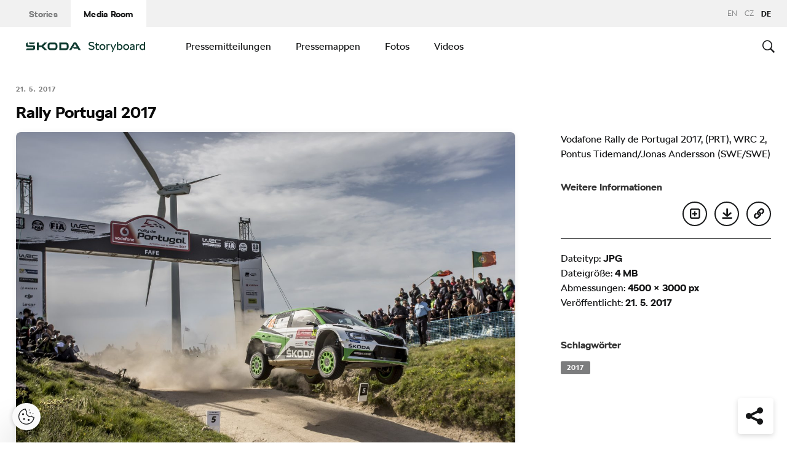

--- FILE ---
content_type: text/html; charset=UTF-8
request_url: https://www.skoda-storyboard.com/de/pressemitteilungen-archive/rallye-portugal-sieg-fur-pontus-tidemand-und-skoda-last-minute-drama-fur-andreas-mikkelsen/attachment/sp_7701-3/
body_size: 11495
content:
<!doctype html>
<html lang="de-DE">
    <head>
    <meta charset="UTF-8">
    <meta http-equiv="x-ua-compatible" content="ie=edge">
    <meta name="viewport" content="width=device-width, initial-scale=1">
    <meta name='robots' content='index, follow, max-image-preview:large, max-snippet:-1, max-video-preview:-1' />
	<style>img:is([sizes="auto" i], [sizes^="auto," i]) { contain-intrinsic-size: 3000px 1500px }</style>
	<meta name='legal-entity-id' content='107' />
<script type='text/javascript' src='https://cross.skoda-auto.com/sdrive/endpoint.js?=v3'></script>
<script type='text/javascript' src='https://sdrive.azureedge.net/sdrive/zero-tracking.js'></script>
<link rel="alternate" href="https://www.skoda-storyboard.com/cs/tiskove-zpravy-archiv/portugalska-rally-vitezstvi-pro-pontuse-tidemanda-drama-v-posledni-minute-pro-andrease-mikkelsena/attachment/sp_7701-2/" hreflang="cs" />
<link rel="alternate" href="https://www.skoda-storyboard.com/en/press-releases/rally-portugal-victory-pontus-tidemand-skoda-last-minute-drama-andreas-mikkelsen/attachment/sp_7701/" hreflang="en" />
<link rel="alternate" href="https://www.skoda-storyboard.com/de/pressemitteilungen-archive/rallye-portugal-sieg-fur-pontus-tidemand-und-skoda-last-minute-drama-fur-andreas-mikkelsen/attachment/sp_7701-3/" hreflang="de" />

	<!-- This site is optimized with the Yoast SEO plugin v26.5 - https://yoast.com/wordpress/plugins/seo/ -->
	<title>Rally Portugal 2017 - Škoda Storyboard</title>
	<meta name="description" content="Vodafone Rally de Portugal 2017, (PRT), WRC 2, Pontus Tidemand/Jonas Andersson (SWE/SWE)" />
	<link rel="canonical" href="https://cdn.skoda-storyboard.com/2017/05/SP_7701.jpg" />
	<meta property="og:locale" content="de_DE" />
	<meta property="og:locale:alternate" content="cs_CZ" />
	<meta property="og:locale:alternate" content="en_GB" />
	<meta property="og:type" content="article" />
	<meta property="og:title" content="Rally Portugal 2017 - Škoda Storyboard" />
	<meta property="og:description" content="Vodafone Rally de Portugal 2017, (PRT), WRC 2, Pontus Tidemand/Jonas Andersson (SWE/SWE)" />
	<meta property="og:url" content="https://cdn.skoda-storyboard.com/2017/05/SP_7701.jpg" />
	<meta property="og:site_name" content="Škoda Storyboard" />
	<meta property="og:image" content="https://www.skoda-storyboard.com/de/pressemitteilungen-archive/rallye-portugal-sieg-fur-pontus-tidemand-und-skoda-last-minute-drama-fur-andreas-mikkelsen/attachment/sp_7701-3" />
	<meta property="og:image:width" content="1440" />
	<meta property="og:image:height" content="960" />
	<meta property="og:image:type" content="image/jpeg" />
	<meta name="twitter:card" content="summary_large_image" />
	<script type="application/ld+json" class="yoast-schema-graph">{"@context":"https://schema.org","@graph":[{"@type":"WebPage","@id":"https://cdn.skoda-storyboard.com/2017/05/SP_7701.jpg","url":"https://cdn.skoda-storyboard.com/2017/05/SP_7701.jpg","name":"Rally Portugal 2017 - Škoda Storyboard","isPartOf":{"@id":"https://www.skoda-storyboard.com/de/#website"},"primaryImageOfPage":{"@id":"https://cdn.skoda-storyboard.com/2017/05/SP_7701.jpg#primaryimage"},"image":{"@id":"https://cdn.skoda-storyboard.com/2017/05/SP_7701.jpg#primaryimage"},"thumbnailUrl":"https://cdn.skoda-storyboard.com/2017/05/SP_7701.jpg","datePublished":"2017-05-21T14:33:42+00:00","description":"Vodafone Rally de Portugal 2017, (PRT), WRC 2, Pontus Tidemand/Jonas Andersson (SWE/SWE)","breadcrumb":{"@id":"https://cdn.skoda-storyboard.com/2017/05/SP_7701.jpg#breadcrumb"},"inLanguage":"de-DE","potentialAction":[{"@type":"ReadAction","target":["https://cdn.skoda-storyboard.com/2017/05/SP_7701.jpg"]}]},{"@type":"ImageObject","inLanguage":"de-DE","@id":"https://cdn.skoda-storyboard.com/2017/05/SP_7701.jpg#primaryimage","url":"https://cdn.skoda-storyboard.com/2017/05/SP_7701.jpg","contentUrl":"https://cdn.skoda-storyboard.com/2017/05/SP_7701.jpg"},{"@type":"BreadcrumbList","@id":"https://cdn.skoda-storyboard.com/2017/05/SP_7701.jpg#breadcrumb","itemListElement":[{"@type":"ListItem","position":1,"name":"Home","item":"https://www.skoda-storyboard.com/de/"},{"@type":"ListItem","position":2,"name":"Rallye Portugal: Sieg für Pontus Tidemand und ŠKODA Last-Minute-Drama für Andreas Mikkelsen","item":"https://www.skoda-storyboard.com/de/pressemitteilungen-archive/rallye-portugal-sieg-fur-pontus-tidemand-und-skoda-last-minute-drama-fur-andreas-mikkelsen/"},{"@type":"ListItem","position":3,"name":"Rally Portugal 2017"}]},{"@type":"WebSite","@id":"https://www.skoda-storyboard.com/de/#website","url":"https://www.skoda-storyboard.com/de/","name":"Škoda Storyboard","description":"","potentialAction":[{"@type":"SearchAction","target":{"@type":"EntryPoint","urlTemplate":"https://www.skoda-storyboard.com/de/?s={search_term_string}"},"query-input":{"@type":"PropertyValueSpecification","valueRequired":true,"valueName":"search_term_string"}}],"inLanguage":"de-DE"}]}</script>
	<!-- / Yoast SEO plugin. -->


<link rel='stylesheet' id='wp-block-library-css' href='https://www.skoda-storyboard.com/wp/wp-includes/css/dist/block-library/style.min.css?ver=6.8.3' type='text/css' media='all' />
<style id='classic-theme-styles-inline-css' type='text/css'>
/*! This file is auto-generated */
.wp-block-button__link{color:#fff;background-color:#32373c;border-radius:9999px;box-shadow:none;text-decoration:none;padding:calc(.667em + 2px) calc(1.333em + 2px);font-size:1.125em}.wp-block-file__button{background:#32373c;color:#fff;text-decoration:none}
</style>
<style id='global-styles-inline-css' type='text/css'>
:root{--wp--preset--aspect-ratio--square: 1;--wp--preset--aspect-ratio--4-3: 4/3;--wp--preset--aspect-ratio--3-4: 3/4;--wp--preset--aspect-ratio--3-2: 3/2;--wp--preset--aspect-ratio--2-3: 2/3;--wp--preset--aspect-ratio--16-9: 16/9;--wp--preset--aspect-ratio--9-16: 9/16;--wp--preset--color--black: #000000;--wp--preset--color--cyan-bluish-gray: #abb8c3;--wp--preset--color--white: #ffffff;--wp--preset--color--pale-pink: #f78da7;--wp--preset--color--vivid-red: #cf2e2e;--wp--preset--color--luminous-vivid-orange: #ff6900;--wp--preset--color--luminous-vivid-amber: #fcb900;--wp--preset--color--light-green-cyan: #7bdcb5;--wp--preset--color--vivid-green-cyan: #00d084;--wp--preset--color--pale-cyan-blue: #8ed1fc;--wp--preset--color--vivid-cyan-blue: #0693e3;--wp--preset--color--vivid-purple: #9b51e0;--wp--preset--gradient--vivid-cyan-blue-to-vivid-purple: linear-gradient(135deg,rgba(6,147,227,1) 0%,rgb(155,81,224) 100%);--wp--preset--gradient--light-green-cyan-to-vivid-green-cyan: linear-gradient(135deg,rgb(122,220,180) 0%,rgb(0,208,130) 100%);--wp--preset--gradient--luminous-vivid-amber-to-luminous-vivid-orange: linear-gradient(135deg,rgba(252,185,0,1) 0%,rgba(255,105,0,1) 100%);--wp--preset--gradient--luminous-vivid-orange-to-vivid-red: linear-gradient(135deg,rgba(255,105,0,1) 0%,rgb(207,46,46) 100%);--wp--preset--gradient--very-light-gray-to-cyan-bluish-gray: linear-gradient(135deg,rgb(238,238,238) 0%,rgb(169,184,195) 100%);--wp--preset--gradient--cool-to-warm-spectrum: linear-gradient(135deg,rgb(74,234,220) 0%,rgb(151,120,209) 20%,rgb(207,42,186) 40%,rgb(238,44,130) 60%,rgb(251,105,98) 80%,rgb(254,248,76) 100%);--wp--preset--gradient--blush-light-purple: linear-gradient(135deg,rgb(255,206,236) 0%,rgb(152,150,240) 100%);--wp--preset--gradient--blush-bordeaux: linear-gradient(135deg,rgb(254,205,165) 0%,rgb(254,45,45) 50%,rgb(107,0,62) 100%);--wp--preset--gradient--luminous-dusk: linear-gradient(135deg,rgb(255,203,112) 0%,rgb(199,81,192) 50%,rgb(65,88,208) 100%);--wp--preset--gradient--pale-ocean: linear-gradient(135deg,rgb(255,245,203) 0%,rgb(182,227,212) 50%,rgb(51,167,181) 100%);--wp--preset--gradient--electric-grass: linear-gradient(135deg,rgb(202,248,128) 0%,rgb(113,206,126) 100%);--wp--preset--gradient--midnight: linear-gradient(135deg,rgb(2,3,129) 0%,rgb(40,116,252) 100%);--wp--preset--font-size--small: 13px;--wp--preset--font-size--medium: 20px;--wp--preset--font-size--large: 36px;--wp--preset--font-size--x-large: 42px;--wp--preset--spacing--20: 0.44rem;--wp--preset--spacing--30: 0.67rem;--wp--preset--spacing--40: 1rem;--wp--preset--spacing--50: 1.5rem;--wp--preset--spacing--60: 2.25rem;--wp--preset--spacing--70: 3.38rem;--wp--preset--spacing--80: 5.06rem;--wp--preset--shadow--natural: 6px 6px 9px rgba(0, 0, 0, 0.2);--wp--preset--shadow--deep: 12px 12px 50px rgba(0, 0, 0, 0.4);--wp--preset--shadow--sharp: 6px 6px 0px rgba(0, 0, 0, 0.2);--wp--preset--shadow--outlined: 6px 6px 0px -3px rgba(255, 255, 255, 1), 6px 6px rgba(0, 0, 0, 1);--wp--preset--shadow--crisp: 6px 6px 0px rgba(0, 0, 0, 1);}:where(.is-layout-flex){gap: 0.5em;}:where(.is-layout-grid){gap: 0.5em;}body .is-layout-flex{display: flex;}.is-layout-flex{flex-wrap: wrap;align-items: center;}.is-layout-flex > :is(*, div){margin: 0;}body .is-layout-grid{display: grid;}.is-layout-grid > :is(*, div){margin: 0;}:where(.wp-block-columns.is-layout-flex){gap: 2em;}:where(.wp-block-columns.is-layout-grid){gap: 2em;}:where(.wp-block-post-template.is-layout-flex){gap: 1.25em;}:where(.wp-block-post-template.is-layout-grid){gap: 1.25em;}.has-black-color{color: var(--wp--preset--color--black) !important;}.has-cyan-bluish-gray-color{color: var(--wp--preset--color--cyan-bluish-gray) !important;}.has-white-color{color: var(--wp--preset--color--white) !important;}.has-pale-pink-color{color: var(--wp--preset--color--pale-pink) !important;}.has-vivid-red-color{color: var(--wp--preset--color--vivid-red) !important;}.has-luminous-vivid-orange-color{color: var(--wp--preset--color--luminous-vivid-orange) !important;}.has-luminous-vivid-amber-color{color: var(--wp--preset--color--luminous-vivid-amber) !important;}.has-light-green-cyan-color{color: var(--wp--preset--color--light-green-cyan) !important;}.has-vivid-green-cyan-color{color: var(--wp--preset--color--vivid-green-cyan) !important;}.has-pale-cyan-blue-color{color: var(--wp--preset--color--pale-cyan-blue) !important;}.has-vivid-cyan-blue-color{color: var(--wp--preset--color--vivid-cyan-blue) !important;}.has-vivid-purple-color{color: var(--wp--preset--color--vivid-purple) !important;}.has-black-background-color{background-color: var(--wp--preset--color--black) !important;}.has-cyan-bluish-gray-background-color{background-color: var(--wp--preset--color--cyan-bluish-gray) !important;}.has-white-background-color{background-color: var(--wp--preset--color--white) !important;}.has-pale-pink-background-color{background-color: var(--wp--preset--color--pale-pink) !important;}.has-vivid-red-background-color{background-color: var(--wp--preset--color--vivid-red) !important;}.has-luminous-vivid-orange-background-color{background-color: var(--wp--preset--color--luminous-vivid-orange) !important;}.has-luminous-vivid-amber-background-color{background-color: var(--wp--preset--color--luminous-vivid-amber) !important;}.has-light-green-cyan-background-color{background-color: var(--wp--preset--color--light-green-cyan) !important;}.has-vivid-green-cyan-background-color{background-color: var(--wp--preset--color--vivid-green-cyan) !important;}.has-pale-cyan-blue-background-color{background-color: var(--wp--preset--color--pale-cyan-blue) !important;}.has-vivid-cyan-blue-background-color{background-color: var(--wp--preset--color--vivid-cyan-blue) !important;}.has-vivid-purple-background-color{background-color: var(--wp--preset--color--vivid-purple) !important;}.has-black-border-color{border-color: var(--wp--preset--color--black) !important;}.has-cyan-bluish-gray-border-color{border-color: var(--wp--preset--color--cyan-bluish-gray) !important;}.has-white-border-color{border-color: var(--wp--preset--color--white) !important;}.has-pale-pink-border-color{border-color: var(--wp--preset--color--pale-pink) !important;}.has-vivid-red-border-color{border-color: var(--wp--preset--color--vivid-red) !important;}.has-luminous-vivid-orange-border-color{border-color: var(--wp--preset--color--luminous-vivid-orange) !important;}.has-luminous-vivid-amber-border-color{border-color: var(--wp--preset--color--luminous-vivid-amber) !important;}.has-light-green-cyan-border-color{border-color: var(--wp--preset--color--light-green-cyan) !important;}.has-vivid-green-cyan-border-color{border-color: var(--wp--preset--color--vivid-green-cyan) !important;}.has-pale-cyan-blue-border-color{border-color: var(--wp--preset--color--pale-cyan-blue) !important;}.has-vivid-cyan-blue-border-color{border-color: var(--wp--preset--color--vivid-cyan-blue) !important;}.has-vivid-purple-border-color{border-color: var(--wp--preset--color--vivid-purple) !important;}.has-vivid-cyan-blue-to-vivid-purple-gradient-background{background: var(--wp--preset--gradient--vivid-cyan-blue-to-vivid-purple) !important;}.has-light-green-cyan-to-vivid-green-cyan-gradient-background{background: var(--wp--preset--gradient--light-green-cyan-to-vivid-green-cyan) !important;}.has-luminous-vivid-amber-to-luminous-vivid-orange-gradient-background{background: var(--wp--preset--gradient--luminous-vivid-amber-to-luminous-vivid-orange) !important;}.has-luminous-vivid-orange-to-vivid-red-gradient-background{background: var(--wp--preset--gradient--luminous-vivid-orange-to-vivid-red) !important;}.has-very-light-gray-to-cyan-bluish-gray-gradient-background{background: var(--wp--preset--gradient--very-light-gray-to-cyan-bluish-gray) !important;}.has-cool-to-warm-spectrum-gradient-background{background: var(--wp--preset--gradient--cool-to-warm-spectrum) !important;}.has-blush-light-purple-gradient-background{background: var(--wp--preset--gradient--blush-light-purple) !important;}.has-blush-bordeaux-gradient-background{background: var(--wp--preset--gradient--blush-bordeaux) !important;}.has-luminous-dusk-gradient-background{background: var(--wp--preset--gradient--luminous-dusk) !important;}.has-pale-ocean-gradient-background{background: var(--wp--preset--gradient--pale-ocean) !important;}.has-electric-grass-gradient-background{background: var(--wp--preset--gradient--electric-grass) !important;}.has-midnight-gradient-background{background: var(--wp--preset--gradient--midnight) !important;}.has-small-font-size{font-size: var(--wp--preset--font-size--small) !important;}.has-medium-font-size{font-size: var(--wp--preset--font-size--medium) !important;}.has-large-font-size{font-size: var(--wp--preset--font-size--large) !important;}.has-x-large-font-size{font-size: var(--wp--preset--font-size--x-large) !important;}
:where(.wp-block-post-template.is-layout-flex){gap: 1.25em;}:where(.wp-block-post-template.is-layout-grid){gap: 1.25em;}
:where(.wp-block-columns.is-layout-flex){gap: 2em;}:where(.wp-block-columns.is-layout-grid){gap: 2em;}
:root :where(.wp-block-pullquote){font-size: 1.5em;line-height: 1.6;}
</style>
<link rel='stylesheet' id='skodastoryboard/print-css' href='https://cdn.skoda-storyboard.com/dist/25.12.3/skoda-bnr-web/dist/styles/print-0c5f5be34d.css' type='text/css' media='only print' />
<link rel='stylesheet' id='skodastoryboard/media-room-css' href='https://cdn.skoda-storyboard.com/dist/25.12.3/skoda-bnr-web/dist/styles/media-room-515d2d102b.css?ver=1.0' type='text/css' media='all' />
<link rel='stylesheet' id='lite-css-css' href='https://cdn.skoda-storyboard.com/dist/25.12.3/skoda-bnr-web/dist/styles/lite-a29e15a27f.css?ver=6.8.3' type='text/css' media='all' />
<link rel='stylesheet' id='ys_wp_plugin_skoda_banner_assets_publicassets_public_css-css' href='https://www.skoda-storyboard.com/app/mu-plugins/skoda-banner/assets/dist/792cbf343d6c8bcd69ab.css?ver=6.8.3' type='text/css' media='all' />
<script type="text/javascript" id="ys_wp_plugin_skoda_analytics_assets_publicassets_js-js-extra">
/* <![CDATA[ */
var ys_wp_plugin_skoda_analytics_assets_publicassets_js = {"debug":"","page":{"id":32370,"name":"Rally Portugal 2017 - \u0160koda Storyboard","language":"de-de","type":"Medien","section":"Media Room","labels":{"categories":[],"subcategories":["Lifestyle>Motorsport","Lifestyle>Sport"]}},"importerBid":"107"};
/* ]]> */
</script>
<script type="text/javascript" src="https://www.skoda-storyboard.com/app/mu-plugins/skoda-analytics/assets/dist/94ba0d271c87e943b9ff.js?ver=6.8.3" id="ys_wp_plugin_skoda_analytics_assets_publicassets_js-js"></script>
<script type="text/javascript" id="jquery-core-js-extra">
/* <![CDATA[ */
var mailguide = {"rest":{"create":"https:\/\/www.skoda-storyboard.com\/wp-json\/newsletter\/v1\/subscriber\/create","save":"https:\/\/www.skoda-storyboard.com\/wp-json\/newsletter\/v1\/subscription\/save","extend":"https:\/\/www.skoda-storyboard.com\/wp-json\/newsletter\/v1\/subscription\/extend","login":"https:\/\/www.skoda-storyboard.com\/wp-json\/newsletter\/v1\/subscriber\/login","logout":"https:\/\/www.skoda-storyboard.com\/wp-json\/newsletter\/v1\/subscriber\/logout"}};
var mediaroom = {"video_not_available":"Die Wiedergabefunktion ist f\u00fcr dieses Video nicht verf\u00fcgbar. Bitte laden Sie das Video herunter, um es abzuspielen."};
var ys = {"admin_url":"https:\/\/www.skoda-storyboard.com\/wp\/wp-admin\/admin.php","ajax_url":"https:\/\/www.skoda-storyboard.com\/wp\/wp-admin\/admin-ajax.php","site_path":"","current_lang":{"locale":"de_DE","slug":"de"},"skoda-embed-share":{"close":"Close","copy":"Copy"},"skoda_banner_tag":{"tags":[],"api":{"banners":""},"lang":"de"},"skodaBanner":{"debug":false,"delayBetweenLightbox":600,"disabled":false,"popupClass":"sa-bnr-over","positionClass":"sa-bnr-position","sidebarClass":"sa-bnr-side","widgetClass":"sa-bnr-widget","pageTag":[],"siteId":1,"triggerExpiration":30,"wrapperClass":"sa-bnr-wrapper","pageOverride":{"popupBanners":[],"positionalBanners":[],"sidebarBanners":[]}},"media_cart_download_dialog":{"heading":"Vorbereitung eines Pakets kann einige Minuten dauern.","checkbox":"Informieren Sie mich per E-Mail, wenn das Paket vorbereitet ist.","placeholder":"Ihre E-Mail-Adresse","btn_proceed":"Starten","btn_download_latest":"Aktuellste Version herunterladen","btn_close":"Schlie\u00dfen","error_empty":"Please fill out the email address field","error_invalid":"Die angegebene E-Mail-Adresse ist ung\u00fcltig"},"media_cart_cookie_name":"skoda_media_cart_items_de","media_cart_history_cookie_name":"skoda_media_cart_history_de","media_cart_has_history_url":"https:\/\/www.skoda-storyboard.com\/wp-json\/media-cart\/v1\/history","media_cart_actions_fetch_url":"https:\/\/www.skoda-storyboard.com\/wp-json\/media-cart\/v1\/actions","skodapedia_api":{"rest_url":"https:\/\/www.skoda-storyboard.com\/wp-json\/skodapedia\/v1\/term","archive_url":"https:\/\/www.skoda-storyboard.com\/de\/skodapedia\/","filter_context":"f"},"skodapedia_translations":{"term_teaser_button":"Mehr erfahren"},"speeches_api":{"rest_url":"https:\/\/www.skoda-storyboard.com\/wp-json\/speeches\/v1\/speech","error_msg":"No data found"},"post_types":{"post":{"label":"Artikel"},"page":{"label":"Pages"},"attachment":{"label":"Medien"},"skodapedia":{"label":"\u0160kodapedia"},"press_release":{"label":"Nachrichten"},"skoda-banner":{"label":"\u0160koda Banners"},"press_kit":{"label":"Pressemappen"},"skoda_series":{"label":"Reihen"},"skoda_model":{"label":"Modelle"}},"text_back":"Zur\u00fcck","text_search_for":"Suche nach \"%s\"","copied_to_clipboard":"In Zwischenablage kopiert"};
/* ]]> */
</script>
<script type="text/javascript" src="https://www.skoda-storyboard.com/wp/wp-includes/js/jquery/jquery.min.js?ver=3.7.1" id="jquery-core-js"></script>
<script type="text/javascript" src="https://www.skoda-storyboard.com/wp/wp-includes/js/jquery/jquery-migrate.min.js?ver=3.4.1" id="jquery-migrate-js"></script>
<script type="text/javascript" id="ys_ajax_loader-js-extra">
/* <![CDATA[ */
var ys_ajax_loader = {"nonce":"4f6189b1f3"};
/* ]]> */
</script>
<script type="text/javascript" src="https://www.skoda-storyboard.com/app/mu-plugins/ys-ajax-loader/js/module.min.js?ver=6.8.3" id="ys_ajax_loader-js"></script>
<script type="text/javascript" id="ys-wp-data-store-js-extra">
/* <![CDATA[ */
var dataStore = {"storageCookieName":"b3740f9bcbfc72e2347042b58109669f","permissionsEndpoint":"https:\/\/www.skoda-storyboard.com\/wp-json\/data-store\/v1\/permission","permissions":{"prefs":{"id":"9a63f1cb0aa0eb433079a6d7357ebc13","status":true,"version":1},"analyze":{"id":"9d6d8d1cca400cfbdab9adf46c7915a5","status":false,"version":1},"social":{"id":"e131b00c133e4cfa2e430c912f957f37","status":false,"version":1},"internal":{"id":"73eb13aa0341ec2a2c85f7f4c6d25392","status":true,"version":1}},"gtm":"GTM-M5GMBWF","hotjar":null,"hideManually":"","loadAnalyticsImmediately":"1"};
/* ]]> */
</script>
<script type="text/javascript" src="https://www.skoda-storyboard.com/app/mu-plugins/data-store/js/dist/783a0f305479b16382a5.js?ver=6.8.3" id="ys-wp-data-store-js"></script>
<script type="text/javascript" src="https://www.skoda-storyboard.com/app/mu-plugins/polylang-proxy-cache/assets/dist/3e93296fd6555aa31ca3.js?ver=6.8.3" id="ys_wp_plugin_polylang_proxycache_publicassets_public_js-js"></script>
<link rel="icon" href="https://cdn.skoda-storyboard.com/2023/01/Skoda_Picturemark_RGB_Electric_Green-small_6e902719-150x150.png" sizes="32x32" />
<link rel="icon" href="https://cdn.skoda-storyboard.com/2023/01/Skoda_Picturemark_RGB_Electric_Green-small_6e902719.png" sizes="192x192" />
<link rel="apple-touch-icon" href="https://cdn.skoda-storyboard.com/2023/01/Skoda_Picturemark_RGB_Electric_Green-small_6e902719.png" />
<meta name="msapplication-TileImage" content="https://cdn.skoda-storyboard.com/2023/01/Skoda_Picturemark_RGB_Electric_Green-small_6e902719.png" />
		<style type="text/css" id="wp-custom-css">
			@media (min-width: 1080px) {
    .header .topnav .menu {
        padding-right: 3rem;
    }
}

img:is([sizes="auto" i], [sizes^="auto," i]) {
    contain-intrinsic-size: initial !important;
}

.search-results-item:has( .type-attachment .entry-title > a[href=""] ) {
    display: none;
}

.search-filter li:has([value*="citigoe"]) {
	display: none;
}

html[lang="en-GB"] .filter-labels span[data-filter-name="motorsport"] {
    display: none;
}

html[lang="en-GB"] .filter-labels span[data-filter-name="equipment"] {
    display: none;
}

html[lang="cs-CZ"] .filter-labels span[data-filter-name="motorsport"] {
    display: none;
}

html[lang="cs-CZ"] .filter-labels span[data-filter-name="equipment"] {
    display: none;
}		</style>
		    <link rel="apple-touch-icon" sizes="180x180" href="https://www.skoda-storyboard.com/app/themes/skoda-bnr-web/favicons/apple-touch-icon.png?v=1">
<link rel="shortcut icon" href="https://www.skoda-storyboard.com/app/themes/skoda-bnr-web/favicons/favicon.ico?v=1">
<link rel="icon" type="image/png" href="https://www.skoda-storyboard.com/app/themes/skoda-bnr-web/favicons/favicon-16x16.png?v=1" sizes="16x16">
<link rel="icon" type="image/png" href="https://www.skoda-storyboard.com/app/themes/skoda-bnr-web/favicons/favicon-32x32.png?v=1" sizes="32x32">
<link rel="icon" type="image/png" href="https://www.skoda-storyboard.com/app/themes/skoda-bnr-web/favicons/android-chrome-192x192.png?v=1" sizes="192x192">
<link rel="icon" type="image/png" href="https://www.skoda-storyboard.com/app/themes/skoda-bnr-web/favicons/android-chrome-512x512.png?v=1" sizes="512x512">
<link rel="manifest" href="https://www.skoda-storyboard.com/app/themes/skoda-bnr-web/favicons/manifest.json?v=1">
<link rel="icon" type="image/x-icon" href="https://www.skoda-storyboard.com/app/themes/skoda-bnr-web/favicons/favicon.ico?v=1">
<meta name="apple-mobile-web-app-title" content="ŠKODA Storyboard">
<meta name="application-name" content="ŠKODA Storyboard">
<meta name="msapplication-TileColor" content="#0e3a2f">
<meta name="msapplication-TileImage" content="https://www.skoda-storyboard.com/app/themes/skoda-bnr-web/favicons/mstile-144x144.png?v=1">
<meta name="msapplication-config" content="https://www.skoda-storyboard.com/app/themes/skoda-bnr-web/favicons/browserconfig.xml?v=1">
<meta name="theme-color" content="#0e3a2f">
            <script type="text/javascript">window.pll_active_lang = 'de';</script>
    </head>
    <body class="attachment wp-singular attachment-template-default single single-attachment postid-32370 attachmentid-32370 attachment-jpeg wp-theme-skoda-bnr-web media-room lang-de sp_7701-3">
                <div class="skoda-anniversary-background"></div>    <script>
        (function (doc) {
          var scripts = doc.getElementsByTagName('script');
          var script = scripts[scripts.length - 1];
          var xhr = new XMLHttpRequest();
          xhr.onload = function () {
            var div = doc.createElement('div');
            div.innerHTML = this.responseText;
            div.style.height = '0';
            div.style.width = '0';
            div.style.absolute = 'absolute';
            div.style.visibility = 'hidden';
            script.parentNode.insertBefore(div, script)
          };
          xhr.open('get', 'https://cdn.skoda-storyboard.com/dist/25.12.3/skoda-bnr-web/dist/images/icons/svgstore-576ec033b5.svg', true);
          xhr.send();
        })(document);
    </script>
    
<header class="header">
    <div class="topbar">
        <div class="container">
            <ul class="section-nav">
                <li><a href="https://www.skoda-storyboard.com/de/">Stories</a></li>
                <li class="active"><a href="https://www.skoda-storyboard.com/de/media-room/">Media Room</a></li>
                            </ul>
            <div class="right-section">
                                <div class="lang-links">
                <a href="https://www.skoda-storyboard.com/en/press-releases/rally-portugal-victory-pontus-tidemand-skoda-last-minute-drama-andreas-mikkelsen/attachment/sp_7701/">en</a>
                        <a href="https://www.skoda-storyboard.com/cs/tiskove-zpravy-archiv/portugalska-rally-vitezstvi-pro-pontuse-tidemanda-drama-v-posledni-minute-pro-andrease-mikkelsena/attachment/sp_7701-2/">CZ</a>
                        <span>de</span>
            </div>
            </div>
        </div>
    </div>
    <div class="container">
        <div class="brand">
            <a class="logo" href="https://www.skoda-storyboard.com/de/media-room/" title="Media Room">
                <svg xmlns="http://www.w3.org/2000/svg" viewBox="0 0 255.19 23.1"><g fill="#0e3a2f"><path d="M106.93 1.69h-4.57l-9.69 16.56h4.58z"/><path d="M103.11 1.69l4.64-.05h-.92l.94.05 9.68 16.56h-4.69z"/><path d="M111.01 11.94h-10.18l2 3.46h8.78z"/><path d="M85.88 1.69H71.71v16.53h14.13a5.8 5.8 0 005.74-5.79V8.2c0-5.32-4.06-6.51-5.7-6.51zm1.74 10.66a2 2 0 01-.56 1.35 1.92 1.92 0 01-1.33.6h-10V5.74h9.84a2 2 0 012 2.07zM65.84 3.46a5.85 5.85 0 00-4.14-1.73h-9.31a5.84 5.84 0 00-4.18 1.74 6 6 0 00-1.72 4.21v4.67a6 6 0 001.72 4.16 5.8 5.8 0 004.14 1.74h9.31a5.78 5.78 0 004.14-1.74 6 6 0 001.76-4.16V7.68a6.13 6.13 0 00-.45-2.28 5.83 5.83 0 00-1.27-1.94zm-2.24 8.89a1.92 1.92 0 01-.56 1.36 1.87 1.87 0 01-1.35.57h-9.3a1.86 1.86 0 01-1.34-.57 1.92 1.92 0 01-.56-1.36V7.68a2.07 2.07 0 01.14-.74 1.93 1.93 0 01.42-.63 2 2 0 01.61-.42 2.06 2.06 0 01.73-.14h9.31a2 2 0 01.73.14 2.19 2.19 0 01.62.42 1.76 1.76 0 01.41.63 1.88 1.88 0 01.15.74v4.67zM27.71 8.02h6l6.21-6.29h5.55l-8.17 8.29 8.06 8.18h-5.59l-6.1-6.18h-6v6.18h-4.08V1.73h4.12z" fill-rule="evenodd"/><path d="M8.34 5.24h9l2.17-3.51H6.21z"/><path d="M19.29 9.48a3.11 3.11 0 00-.65-.84 3.55 3.55 0 00-2.43-.81H3.88v-6.1h-.12a3.91 3.91 0 00-2.4.88A3.39 3.39 0 00.11 5.35v2.79c0 1.5 1.38 3.61 4.46 3.61h11v2a.83.83 0 01-.85.8H2.26L0 18.25h16c1.53 0 3.52-1.38 3.52-3.16v-4.64a2.86 2.86 0 00-.23-.97z"/></g><path d="M136.55 17.35a7.28 7.28 0 01-2.84-2.35l2.18-1.38a4.9 4.9 0 001.94 1.6 6.34 6.34 0 002.81.6 4.38 4.38 0 002.71-.69 2.27 2.27 0 00.89-1.91 2.16 2.16 0 00-.8-1.75 6.41 6.41 0 00-2.5-1.05l-1.7-.4a8.44 8.44 0 01-3.61-1.71A4.09 4.09 0 01134.21 5a4.55 4.55 0 01.76-2.59 5.11 5.11 0 012.15-1.77 7.51 7.51 0 013.19-.64 8.75 8.75 0 013.59.75 6.13 6.13 0 012.61 2.08l-2.17 1.37a4.35 4.35 0 00-1.75-1.32 5.69 5.69 0 00-2.28-.48 4.07 4.07 0 00-2.51.68 2.18 2.18 0 00-.89 1.82 1.92 1.92 0 001 1.7 9.49 9.49 0 002.94 1.1l1.7.4a6.38 6.38 0 013.28 1.76 4.64 4.64 0 011.12 3.24 4.61 4.61 0 01-.8 2.68 5.21 5.21 0 01-2.26 1.78 8.22 8.22 0 01-3.34.64 9.11 9.11 0 01-4-.85zm20.39-.32a4.36 4.36 0 01-3 1.17 4.56 4.56 0 01-2.25-.52 3.71 3.71 0 01-1.48-1.33 3.52 3.52 0 01-.5-1.8v-6.9h-1.8v-2.1h2v-2.6l2.2-1.4h.1v4h4.5v2.1h-4.5v6.7a1.57 1.57 0 00.53 1.24 1.84 1.84 0 001.27.46 2.7 2.7 0 001.78-.7zm3.61.32a6 6 0 01-2.28-2.34 7 7 0 010-6.62 6.1 6.1 0 012.28-2.34 6.87 6.87 0 016.62 0 6 6 0 012.26 2.3 7.23 7.23 0 010 6.65 6 6 0 01-2.22 2.35 6.87 6.87 0 01-6.62 0zm5.24-2a3.69 3.69 0 001.36-1.51 4.59 4.59 0 00.49-2.14 4.65 4.65 0 00-.49-2.14 3.75 3.75 0 00-1.36-1.51 3.73 3.73 0 00-3.9 0 3.75 3.75 0 00-1.36 1.51 4.65 4.65 0 00-.49 2.14 4.59 4.59 0 00.49 2.14 3.69 3.69 0 001.36 1.51 3.73 3.73 0 003.9 0zm13.29-9.91a2.2 2.2 0 011 .59l-1 1.77a2.56 2.56 0 00-.65-.3 3.37 3.37 0 00-.83-.1 2.71 2.71 0 00-2.5 1.4v9.1h-2.5V5.5h1.8l.53 1.13a3.23 3.23 0 012.77-1.43 4.18 4.18 0 011.38.24zm11.76.06h2.6l-7.8 17.6h-2.3l2.6-5.85-5.2-11.75h2.6l3.8 9zm13.23.56a5.87 5.87 0 012.14 2.35 7.23 7.23 0 01.75 3.29 7.35 7.35 0 01-.72 3.26 5.7 5.7 0 01-2.16 2.39 6.25 6.25 0 01-3.34.87 4.82 4.82 0 01-3.35-1.32l-.55 1h-1.8V.35h2.5v6.4a3.67 3.67 0 011.41-1.11 4.81 4.81 0 012-.39 5.82 5.82 0 013.12.81zm-1.57 9.35a3.44 3.44 0 001.34-1.43 4.89 4.89 0 00.5-2.28 4.72 4.72 0 00-.5-2.22 3.61 3.61 0 00-1.37-1.47 3.79 3.79 0 00-1.93-.51 3.85 3.85 0 00-3 1.3v5.8a3.79 3.79 0 003.1 1.3 3.59 3.59 0 001.86-.49zm8.95 1.94a6 6 0 01-2.24-2.34 7 7 0 010-6.66 6.1 6.1 0 012.28-2.34 6.87 6.87 0 016.62 0 6 6 0 012.22 2.34 7.23 7.23 0 010 6.65 6 6 0 01-2.26 2.35 6.87 6.87 0 01-6.62 0zm5.24-2a3.69 3.69 0 001.36-1.51 4.59 4.59 0 00.49-2.14 4.65 4.65 0 00-.49-2.14 3.75 3.75 0 00-1.36-1.51 3.73 3.73 0 00-3.9 0 3.75 3.75 0 00-1.36 1.51 4.65 4.65 0 00-.49 2.14 4.59 4.59 0 00.49 2.14 3.69 3.69 0 001.36 1.51 3.73 3.73 0 003.9 0zm13.86-9.54a3.73 3.73 0 011.59 1.63 5.07 5.07 0 01.5 2.26v8.2h-1.7l-.73-1.37a4.42 4.42 0 01-1.65 1.23 4.92 4.92 0 01-2 .44 4.83 4.83 0 01-2-.42 3.33 3.33 0 01-1.43-1.27 3.67 3.67 0 01-.53-2 3.43 3.43 0 011.38-2.75 8.58 8.58 0 014.12-1.55l2.1-.32v-.08a2.34 2.34 0 00-.64-1.77 2.68 2.68 0 00-2-.63 4.42 4.42 0 00-3 1.2l-1.73-1.17a5.54 5.54 0 012.25-1.69 7.07 7.07 0 012.7-.54 5.76 5.76 0 012.77.6zm-1.9 9.8a4.73 4.73 0 001.49-1v-2.76l-1.5.25a11.46 11.46 0 00-2 .48 2.9 2.9 0 00-1.18.73 1.76 1.76 0 00-.41 1.19 1.35 1.35 0 00.49 1.06 1.84 1.84 0 001.31.44 4.33 4.33 0 001.8-.39zm13.56-10.17a2.2 2.2 0 011 .59l-1 1.77a2.56 2.56 0 00-.65-.3 3.37 3.37 0 00-.83-.1 2.71 2.71 0 00-2.5 1.4v9.1h-2.5V5.5h1.8l.53 1.13a3.23 3.23 0 012.77-1.43 4.18 4.18 0 011.38.24zm13-5.09v17.6h-1.8l-.65-1.22a3.61 3.61 0 01-1.45 1.12 4.83 4.83 0 01-2 .4 5.76 5.76 0 01-3.1-.9 5.83 5.83 0 01-2.13-2.35 7.53 7.53 0 010-6.55 5.72 5.72 0 012.13-2.37 6.28 6.28 0 013.36-.88 4.85 4.85 0 011.65.28 5 5 0 011.45.77V.35zm-2.5 14.3v-6a4.05 4.05 0 00-3-1.08 3.75 3.75 0 00-1.89.49 3.56 3.56 0 00-1.38 1.44 4.62 4.62 0 00-.53 2.27 4.79 4.79 0 00.5 2.23 3.54 3.54 0 001.36 1.35 3.73 3.73 0 001.92.51 3.81 3.81 0 003-1.26z" fill="#0e3a2f"/></svg>
            </a>
                    </div>
        <nav class="topnav">
            <ul id="primary_top_menu" class="menu"><li id="menu-item-95564" class="menu-item menu-item-type-post_type menu-item-object-page menu-item-95564"><a href="https://www.skoda-storyboard.com/de/pressemitteilungen/">Pressemitteilungen</a></li>
<li id="menu-item-95563" class="menu-item menu-item-type-post_type menu-item-object-page menu-item-95563"><a href="https://www.skoda-storyboard.com/de/pressemappen/">Pressemappen</a></li>
<li id="menu-item-95562" class="menu-item menu-item-type-post_type menu-item-object-page menu-item-95562"><a href="https://www.skoda-storyboard.com/de/fotos/">Fotos</a></li>
<li id="menu-item-95561" class="menu-item menu-item-type-post_type menu-item-object-page menu-item-95561"><a href="https://www.skoda-storyboard.com/de/videos/">Videos</a></li>
</ul>            <div class="search-bar ">
<div class="search-form-wrap">
    <form class="search-form" method="get" action="https://www.skoda-storyboard.com/de/suche/">
                <select class="search-type-select" name="search_type">
                            <option value=""  selected='selected'  data-url="https://www.skoda-storyboard.com/de/suche/">Alles</option>
                            <option value="post"  data-query-vars='{"post_type":"post","post_status":"publish"}' data-url="https://www.skoda-storyboard.com/de/suche/">Artikel</option>
                            <option value="press_release"  data-query-vars='{"post_type":"press_release","post_status":"publish"}' data-url="https://www.skoda-storyboard.com/de/pressemitteilungen/">Nachrichten</option>
                            <option value="press_kit"  data-query-vars='{"post_type":"press_kit","post_status":"publish","post_parent":0}' data-url="https://www.skoda-storyboard.com/de/pressemappen/">Pressemappen</option>
                            <option value="image"  data-query-vars='{"post_type":"attachment","post_mime_type":"image\/*","post_status":"inherit","posts_per_page":12}' data-url="https://www.skoda-storyboard.com/de/fotos/">Bilder</option>
                            <option value="video"  data-query-vars='{"post_type":"attachment","post_mime_type":"video\/*","post_status":"inherit","posts_per_page":12}' data-url="https://www.skoda-storyboard.com/de/videos/">Videos</option>
                    </select>
        <span class="icon icon-search"></span>
        <input type="search" name="filter[search]" placeholder="Medien suchen" value="" autocomplete="off" novalidate="novalidate" />
        <button type="submit"></button>
    </form>
    </div>
    <div class="suggest-container"><ul></ul></div>
</div>
            <div class="lang-links">
                <a href="https://www.skoda-storyboard.com/en/press-releases/rally-portugal-victory-pontus-tidemand-skoda-last-minute-drama-andreas-mikkelsen/attachment/sp_7701/">en</a>
                        <a href="https://www.skoda-storyboard.com/cs/tiskove-zpravy-archiv/portugalska-rally-vitezstvi-pro-pontuse-tidemanda-drama-v-posledni-minute-pro-andrease-mikkelsena/attachment/sp_7701-2/">CZ</a>
                        <span>de</span>
            </div>
            <button type="button" class="menu-toggle">Menu</button>
        </nav>
    </div>
</header>
        <div class="wrap" role="document">
            <main class="main">
                <article class="post-32370 attachment type-attachment status-inherit hentry category-motorsport-de category-sport-de years-2017-de media-cart-item image">
    <div class="container">
        <header>
            <span class="entry-published">21. 5. 2017</span>
            <h1 class="entry-title">Rally Portugal 2017</h1>
        </header>
        <div class="columns">
            <div class="column-primary">
                <div class="article-teaser promo-box-item">
                    <div class="article-teaser-media">
                        <div class="entry-thumbnail media-cart-image">
                            <img src="https://cdn.skoda-storyboard.com/2017/05/SP_7701-1440x960.jpg" srcset="https://cdn.skoda-storyboard.com/2017/05/SP_7701-384x256.jpg 384w, https://cdn.skoda-storyboard.com/2017/05/SP_7701-768x512.jpg 768w, https://cdn.skoda-storyboard.com/2017/05/SP_7701-1440x960.jpg 1440w, https://cdn.skoda-storyboard.com/2017/05/SP_7701-1920x1280.jpg 1920w, https://cdn.skoda-storyboard.com/2017/05/SP_7701-2560x1707.jpg 2560w, https://cdn.skoda-storyboard.com/2017/05/SP_7701-272x182.jpg 272w" sizes="(min-width: 1296px) 812px, (min-width: 768px) 66vw, 100vw" alt="" />                        </div>
                    </div>
                    <div class="article-teaser-overlay">
                        <div class="article-teaser-container">
                            <div class="article-teaser-toolbar">
                                <div class="entry-buttons">
                                    <div class="media-cart-action-multi"><div class="media-cart-action-multi-container">                        <a
                            class="media-cart-action  "
                            href="#" title="Hinzufügen/Löschen Original Version"
                            data-event-type="Attachment"
                            data-action="add"
                            data-id="32370"
                            data-size=""
                        >
                            Original                            <i class="icon "></i>
                                                    </a>
                                                <a
                            class="media-cart-action  "
                            href="#" title="Hinzufügen/Löschen 1920px Version"
                            data-event-type="Attachment"
                            data-action="add"
                            data-id="32370"
                            data-size="giant"
                        >
                            1920px                            <i class="icon "></i>
                                                    </a>
                        </div></div>                                </div>
                            </div>
                        </div>
                    </div>
                </div>
            </div>
            <div class="column-secondary">
                                    <div class="entry-content">
                        Vodafone Rally de Portugal 2017, (PRT), WRC 2, Pontus Tidemand/Jonas Andersson (SWE/SWE)                    </div>
                                <section class="section additional-info">
                    <h2 class="heading">Weitere Informationen</h2>
                            <div class="media-cart-actions">
            <div class="media-cart-action-multi"><div class="media-cart-action-multi-container">                        <a
                            class="media-cart-action  "
                            href="#" title="Hinzufügen/Löschen Original Version"
                            data-event-type="Attachment"
                            data-action="add"
                            data-id="32370"
                            data-size=""
                        >
                            Original                            <i class="icon "></i>
                                                    </a>
                                                <a
                            class="media-cart-action  "
                            href="#" title="Hinzufügen/Löschen 1920px Version"
                            data-event-type="Attachment"
                            data-action="add"
                            data-id="32370"
                            data-size="giant"
                        >
                            1920px                            <i class="icon "></i>
                                                    </a>
                        </div></div>                    <div class="media-cart-action-multi download">
                        <div class="media-cart-action-multi-container">
                                                            <a class="media-cart-action" href="/direct-download/2017/05/SP_7701.jpg" data-event-type="Attachment" title="Download Original Version" data-action="download" target="_blank"> Original <i class="icon"></i></a>
                                                                <a class="media-cart-action" href="/direct-download/2017/05/SP_7701-1920x1280.jpg" data-event-type="Attachment" title="Download 1920px Version" data-action="download" target="_blank"> 1920px <i class="icon"></i></a>
                                                        </div>
                    </div>
                                <a class="media-cart-action link" href="https://www.skoda-storyboard.com/de/pressemitteilungen-archive/rallye-portugal-sieg-fur-pontus-tidemand-und-skoda-last-minute-drama-fur-andreas-mikkelsen/attachment/sp_7701-3/" title="Link zur Seite" target="_blank"><i class="icon icon-link"></i></a>
                    </div>
                            <div class="media-meta"><div class="meta-filetype">Dateityp: <strong>JPG</strong></div><div class="meta-filesize">Dateigröße: <strong>4 MB</strong></div><div class="meta-dimensions">Abmessungen: <strong>4500&nbsp;&times;&nbsp;3000 px</strong></div><div class="meta-published">Veröffentlicht: <strong>21. 5. 2017</strong></div></div>                                    </section>
                                                    <section class="tags">
                        <h3 class="heading">Schlagwörter</h3>
                            <ol class="entry-tags tag-list ">
                    <li><a class="label" href="https://www.skoda-storyboard.com/de/fotos/?filter%5Byears%5D%5B%5D=2017-de" title="2017">2017</a></li>
            </ol>
                    </section>
                            </div>
        </div>
    </div>
</article>
            </main><!-- /.main -->
        </div><!-- /.wrap -->
                <a href="#" class="scroll-top" title="Nach oben scrollen"></a>
        <footer class="footer">
    <div class="footer-content">
        <div class="container">
            <div class="footer-widgets">
                <section class="app-download">
                                    </section>
                <section class="social">
                    <div class="app-download-buttons">
    <ul>
                    <li>
                <a class="app-download-badge" href="https://apps.apple.com/cz/app/%C5%A1koda-media-room/id420627875" target="_blank">
                    <svg>
                        <use xlink:href="#app-store-de"></use>
                    </svg>
                </a>
            </li>
                    <li>
                <a class="app-download-badge" href="https://play.google.com/store/apps/details?id=com.icomvision.skodamediaservices" target="_blank">
                    <svg>
                        <use xlink:href="#google-play-de"></use>
                    </svg>
                </a>
            </li>
            </ul>
</div>
<div class="social-links">
    <ul>
                    <li>
                <a class="icon icon-facebook"
                   href="https://www.facebook.com/skodade"
                   title="Facebook"
                   data-ctatype="Facebook"
                   target="_blank">Facebook</a>
            </li>
                    <li>
                <a class="icon icon-youtube"
                   href="https://www.youtube.com/user/skodade"
                   title="Youtube"
                   data-ctatype="Youtube"
                   target="_blank">Youtube</a>
            </li>
                    <li>
                <a class="icon icon-instagram"
                   href="https://www.instagram.com/skodade/"
                   title="Instagram"
                   data-ctatype="Instagram"
                   target="_blank">Instagram</a>
            </li>
                    <li>
                <a class="icon icon-tiktok"
                   href="https://www.tiktok.com/@skoda_de"
                   title="TikTok"
                   data-ctatype="TikTok"
                   target="_blank">TikTok</a>
            </li>
                    <li>
                <a class="icon icon-linkedin"
                   href="https://www.linkedin.com/company/skodade/"
                   title="LinkedIn"
                   data-ctatype="LinkedIn"
                   target="_blank">LinkedIn</a>
            </li>
            </ul>
</div>
                </section>
            </div>
            <hr>
        </div>
        <div class="container">
            <div class="footer-widgets">
                <section class="widget nav_menu-4 widget_nav_menu"><h3 class="heading">Kontakte</h3><div class="menu-kontakte-container"><ul id="menu-kontakte" class="menu"><li id="menu-item-83062" class="link-block menu-item menu-item-type-custom menu-item-object-custom menu-item-83062"><a href="https://www.skoda-storyboard.com/de/kontakte/#unternehm">Škoda Unternehmenskommunikation</a></li>
<li id="menu-item-83063" class="link-block menu-item menu-item-type-custom menu-item-object-custom menu-item-83063"><a href="https://www.skoda-storyboard.com/de/kontakte/#produkt">Škoda Produktkommunikation</a></li>
<li id="menu-item-83064" class="link-block menu-item menu-item-type-custom menu-item-object-custom menu-item-83064"><a href="https://www.skoda-storyboard.com/de/kontakte/#sponsoring">Škoda Kommunikation Sponsoring &#038; Classic</a></li>
</ul></div></section>            </div>
            <div class="copyright-text">
                <p>
                    "Without consent from Škoda Auto a.s., third parties are only allowed to use all published content - to an adequate extent - for press, Internet, film, radio and TV news, all that without limitations in terms of territory and time; however, such use must not be in conflict with legitimate interests of Škoda Auto a.s."                </p>
            </div>
            <div class="copyright-notice">
                <p>
                    &copy; Škoda Auto a.s. 2026                </p>
            </div>
            <div class="feed-links">
            <a href="https://www.skoda-storyboard.com/de/feed/" title="RSS" target="_blank">RSS</a>
            <a href="https://www.skoda-storyboard.com/de/pressemitteilungen-archive/feed/" title="RSS (Nachrichten)" target="_blank">RSS (Nachrichten)</a>
    </div>
        </div>
    </div>
</footer>
<div class="sticky-buttons">
    <div class="sticky-button">
        <div class="sticky-button-padding">
            
                <div class="btn-group social color">
                    <a class="btn icon icon-share"></a>
                    <div class="social-container"><a class="btn icon icon-x " href="https://twitter.com/intent/tweet?url=https%3A%2F%2Fwww.skoda-storyboard.com%2Fde%2Fpressemitteilungen-archive%2Frallye-portugal-sieg-fur-pontus-tidemand-und-skoda-last-minute-drama-fur-andreas-mikkelsen%2Fattachment%2Fsp_7701-3%2F&text=Rally+Portugal+2017" target="_blank" data-ctatype="X"></a><a class="btn icon icon-pinterest " href="https://pinterest.com/pin/create/bookmarklet?url=https%3A%2F%2Fwww.skoda-storyboard.com%2Fde%2Fpressemitteilungen-archive%2Frallye-portugal-sieg-fur-pontus-tidemand-und-skoda-last-minute-drama-fur-andreas-mikkelsen%2Fattachment%2Fsp_7701-3%2F&media=https%3A%2F%2Fcdn.skoda-storyboard.com%2F2017%2F05%2FSP_7701.jpg&description=Rally+Portugal+2017" target="_blank" data-ctatype="Pinterest"></a><a class="btn icon icon-linkedin " href="https://linkedin.com/shareArticle?mini=true&url=https%3A%2F%2Fwww.skoda-storyboard.com%2Fde%2Fpressemitteilungen-archive%2Frallye-portugal-sieg-fur-pontus-tidemand-und-skoda-last-minute-drama-fur-andreas-mikkelsen%2Fattachment%2Fsp_7701-3%2F&title=Rally+Portugal+2017&summary=Rally+Portugal+2017" target="_blank" data-ctatype="Linkedin"></a><a class="btn icon icon-facebook " href="https://www.facebook.com/dialog/share?href=https%3A%2F%2Fwww.skoda-storyboard.com%2Fde%2Fpressemitteilungen-archive%2Frallye-portugal-sieg-fur-pontus-tidemand-und-skoda-last-minute-drama-fur-andreas-mikkelsen%2Fattachment%2Fsp_7701-3%2F&app_id=1300185317518957" target="_blank" data-ctatype="Facebook"></a><a class="btn icon icon-whatsapp whatsapp" href="whatsapp://send?text=Rally+Portugal+2017+-+https%3A%2F%2Fwww.skoda-storyboard.com%2Fde%2Fpressemitteilungen-archive%2Frallye-portugal-sieg-fur-pontus-tidemand-und-skoda-last-minute-drama-fur-andreas-mikkelsen%2Fattachment%2Fsp_7701-3%2F" style="display:none" data-ctatype="Whatsapp"></a></div>
                </div>        </div>
    </div>
    <div class="sticky-button collapsed">
        <div class="sticky-button-padding">
            <a class="media-cart-icon media-cart-count round-icon downloads" href="https://www.skoda-storyboard.com/de/media-kart/" data-count=""></a>
        </div>
    </div>
    <div class="sticky-button collapsed">
        <div class="sticky-button-padding">
            <a class="round-icon scroll-top" href="#" title="Nach oben scrollen"></a>
        </div>
    </div>
</div>
<script type="speculationrules">
{"prefetch":[{"source":"document","where":{"and":[{"href_matches":"\/*"},{"not":{"href_matches":["\/wp\/wp-*.php","\/wp\/wp-admin\/*","\/app\/uploads\/*","\/app\/*","\/app\/plugins\/*","\/app\/themes\/skoda-bnr-web\/*","\/*\\?(.+)"]}},{"not":{"selector_matches":"a[rel~=\"nofollow\"]"}},{"not":{"selector_matches":".no-prefetch, .no-prefetch a"}}]},"eagerness":"conservative"}]}
</script>
<script type="text/javascript" src="https://www.skoda-storyboard.com/app/mu-plugins/ys-embed-controller/js/public.js" id="embed-controller-public-js"></script>
<script type="text/javascript" src="https://www.skoda-storyboard.com/app/mu-plugins/skoda-carousel/js/public.js" id="skoda-carousel-public-js"></script>
<script type="text/javascript" src="https://www.skoda-storyboard.com/app/mu-plugins/ys-social-feed/js/public.min.js?ver=6.8.3" id="skoda-social-feed-public-js"></script>
<script type="text/javascript" id="skoda-ajax-loader-module-js-extra">
/* <![CDATA[ */
var skoda_ajax_loader = {"ajax_url":"https:\/\/www.skoda-storyboard.com\/wp\/wp-admin\/admin-ajax.php","nonce":"9ceead6d48"};
/* ]]> */
</script>
<script type="text/javascript" src="https://www.skoda-storyboard.com/app/mu-plugins/skoda-ajax-loader/js/module.min.js?ver=1.0" id="skoda-ajax-loader-module-js"></script>
<script type="text/javascript" src="https://www.skoda-storyboard.com/app/mu-plugins/skoda-gallery/js/public.min.js?ver=6.8.3" id="skoda-gallery-public-js"></script>
<script type="text/javascript" src="https://www.skoda-storyboard.com/wp/wp-includes/js/jquery/ui/effect.min.js?ver=1.13.3" id="jquery-effects-core-js"></script>
<script type="text/javascript" src="https://cdn.skoda-storyboard.com/dist/25.12.3/skoda-bnr-web/dist/scripts/external-b93c046514.js" id="skodastoryboard/external-js"></script>
<script type="text/javascript" src="https://cdn.skoda-storyboard.com/dist/25.12.3/skoda-bnr-web/dist/scripts/plugins/skoda-media-cart-073208e884.js?ver=1.1" id="skoda-media-cart-public-min-js-js"></script>
<script type="text/javascript" src="https://www.skoda-storyboard.com/app/mu-plugins/skoda-fb-some/js/public.min.js?ver=6.8.3" id="skoda-fb-some-public-js"></script>
<script type="text/javascript" src="https://cdn.skoda-storyboard.com/dist/25.12.3/skoda-bnr-web/dist/scripts/main-adabe55f9c.js" id="skodastoryboard/main-js"></script>
<script type="text/javascript" src="https://cdn.skoda-storyboard.com/dist/25.12.3/skoda-bnr-web/dist/scripts/media-room-9f302361c5.js" id="skodastoryboard/media-room-js"></script>
<script type="text/javascript" src="https://cdn.skoda-storyboard.com/dist/25.12.3/skoda-bnr-web/dist/scripts/lite-0c277d73c6.js?ver=6.8.3#makeAsync#makeDefer" id="lite-js-js"></script>
<script type="text/javascript" src="https://www.skoda-storyboard.com/app/mu-plugins/skoda-banner/assets/dist/792cbf343d6c8bcd69ab.js?ver=6.8.3" id="ys_wp_plugin_skoda_banner_assets_publicassets_public_js-js"></script>
    </body>
</html>
